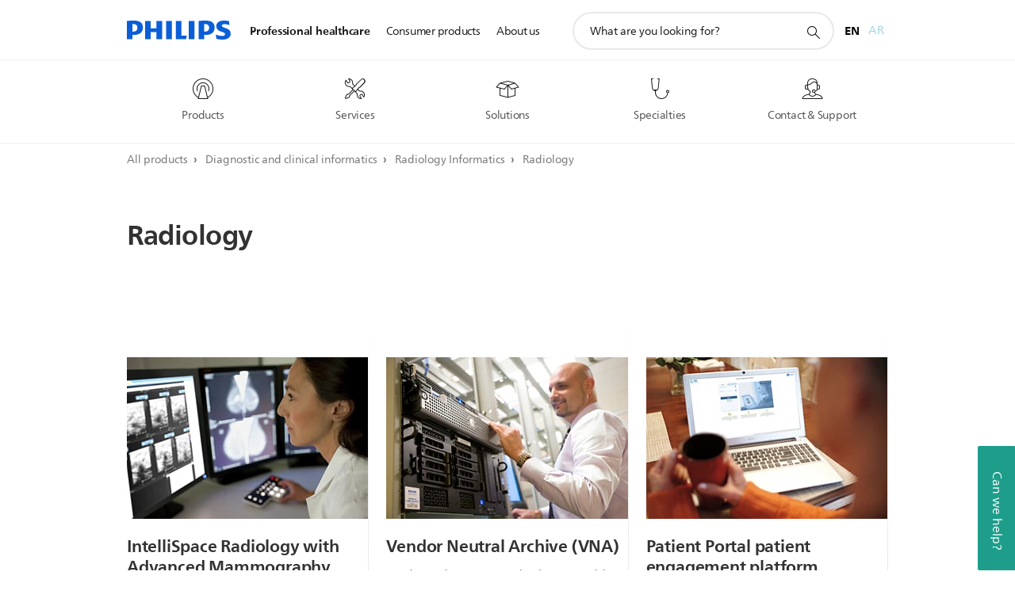

--- FILE ---
content_type: application/javascript
request_url: https://www.philips.sa/etc/philips/bundled/designs/design-healthcare-green/lightningjs.min-89f80a31.js
body_size: 833
content:
System.register([],function(){return{execute:function(){window.lightningjs||function(r){function E(f,s){return s&&(s+=(/\?/.test(s)?"&":"?")+"lv=1"),r[f]||function(){var v=window,a=document,u=f,P=a.location.protocol,g="load",B=0;(function(){function w(){e.P(g),e.w=1,r[u]("_load")}r[u]=function(){function i(){return i.id=t,r[u].apply(i,arguments)}var h,t=++B;return h=this&&this!=v&&this.id||0,(e.s=e.s||[]).push([t,h,arguments]),i.then=function(l,o,d){var c=e.fh[t]=e.fh[t]||[],y=e.eh[t]=e.eh[t]||[],n=e.ph[t]=e.ph[t]||[];return l&&c.push(l),o&&y.push(o),d&&n.push(d),i},i};var e=r[u]._={};e.fh={},e.eh={},e.ph={},e.l=s&&s.replace(/^\/\//,(P=="https:"?P:"http:")+"//"),e.p={0:+new Date},e.P=function(i){e.p[i]=new Date-e.p[0]},e.w&&w(),v.addEventListener?v.addEventListener(g,w,!1):v.attachEvent("on"+g,w);var T=function(){function i(){return["<head></head><",h,' onload="var d=',m,";d.getElementsByTagName('head')[0].",l,"(d.",o,"('script')).",d,"='",e.l,`'"></`,h,">"].join("")}var h="body",t=a[h];if(!t)return setTimeout(T,100);e.P(1);var l="appendChild",o="createElement",d="src",c=a[o]("div"),y=c[l](a[o]("div")),n=a[o]("iframe"),m="document",j;c.style.display="none",t.insertBefore(c,t.firstChild).id=p+"-"+u,n.frameBorder="0",n.id=p+"-frame-"+u,/MSIE[ ]+6/.test(navigator.userAgent)&&(n[d]="javascript:false"),n.allowTransparency="true",y[l](n);try{n.contentWindow[m].open()}catch{e.domain=a.domain,j="javascript:var d="+m+".open();d.domain='"+a.domain+"';",n[d]=j+"void(0);"}try{var k=n.contentWindow[m];k.write(i()),k.close()}catch{n[d]=j+'d.write("'+i().replace(/"/g,String.fromCharCode(92)+'"')+'");d.close();'}e.P(2)};e.l&&setTimeout(T,0)})()}(),r[f].lv="1",r[f]}var p="lightningjs",C=window[p]=E(p);C.require=E,C.modules=r}({})}}});


--- FILE ---
content_type: application/javascript
request_url: https://www.philips.sa/etc/philips/bundled/designs/design-healthcare-green/n52-breadcrumb-9e67b55a.js
body_size: 224
content:
System.register(["jquery"],function(i){var e;return{setters:[function(r){e=r.default}],execute:function(){var r=i("default",function(n){var c=[],u;n&&n(function(){u=n(".p-n52-breadcrumb"),u.each(function(){a(this)})});function a(s){var o=n(s),t={toString:function(){return"[object N_52 Breadcrumb instance]"},component:o};return o.data("n52BreadCrumb",t),c.push(t),t}return{toString:function(){return"[object N_52 Breadcrumb]"},instances:c,create:a}}(e))}}});


--- FILE ---
content_type: application/javascript; charset=utf-8
request_url: https://s334834414.t.eloqua.com/visitor/v200/svrGP?pps=70&siteid=334834414&ms=70
body_size: 107
content:
function GetElqCustomerGUID(){ return 'e773cc5d-25f0-4415-b113-bec1966aba2c'; }